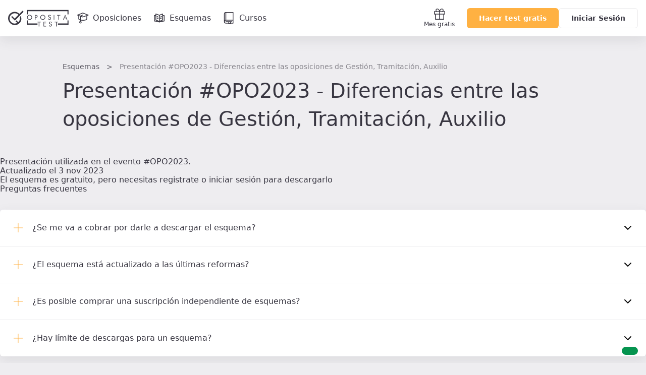

--- FILE ---
content_type: text/html; charset=UTF-8
request_url: https://www.opositatest.com/descargas/diferencias-justicia-opo2023?mainCategory=psicotecnicos&opposition=psicotecnicos-generales
body_size: 14986
content:
        <!DOCTYPE html>
<html lang="es" class="is-not-scrolled  ">
    <head><script>(function(w,i,g){w[g]=w[g]||[];if(typeof w[g].push=='function')w[g].push(i)})
(window,'GTM-WGMF8GQ','google_tags_first_party');</script><script>(function(w,d,s,l){w[l]=w[l]||[];(function(){w[l].push(arguments);})('set', 'developer_id.dY2E1Nz', true);
		var f=d.getElementsByTagName(s)[0],
		j=d.createElement(s);j.async=true;j.src='/oq7o/';
		f.parentNode.insertBefore(j,f);
		})(window,document,'script','dataLayer');</script>
        <meta charset="utf-8">
        <meta name="viewport" content="width=device-width, initial-scale=1, shrink-to-fit=no">
        <meta http-equiv="x-ua-compatible" content="ie=edge">
        <meta name="release-version" content="2026.01.28.090048"/>
        <title>Esquema Presentación #OPO2023 - Diferencias entre las oposiciones de Gestión, Tramitación, Auxilio 2026</title>
        <meta name="description" content="Presentación utilizada en el evento #OPO2023.">
        <meta name="keywords" content="">

                
                <link rel="canonical" href="https://www.opositatest.com/descargas/diferencias-justicia-opo2023" />
        
                <link href="https://www.google-analytics.com" rel="preconnect" crossorigin>
        <link href="https://www.googletagmanager.com" rel="preconnect" crossorigin>

        <link rel="apple-touch-icon" sizes="180x180" href="/apple-touch-icon.png">
<link rel="icon" type="image/png" sizes="32x32" href="/favicon-32x32.png">
<link rel="icon" type="image/png" sizes="192x192" href="/android-chrome-192x192.png">
<link rel="icon" type="image/png" sizes="16x16" href="/favicon-16x16.png">
<link rel="manifest" href="/site.webmanifest">
<link rel="mask-icon" href="/safari-pinned-tab.svg" color="#ffb142">
        <meta name="apple-itunes-app" content="app-id=1182367247">
<meta name="google-play-app" content="app-id=com.opositatest">
<meta name="google-signin-client_id" content="265983963688-ch1jlus842c1s8ads6q939i14tbh6vqc.apps.googleusercontent.com">
<meta name="application-name" content="OpositaTest">
<meta name="msapplication-TileColor" content="#ffb142">
<meta name="theme-color" content="#ffb142">
        <link rel="stylesheet" href="/build/2026.01.28.090048/assets/main.css" />

        <script>var isWebview = false;</script>

        
<!-- Data layer for Google Tag Manager - Should be before Google Tag Manager -->
<script>
    window.dataLayer = window.dataLayer || [];

    function gtag() { window.dataLayer = window.dataLayer || [];window.dataLayer.push(arguments); }

    gtag('consent', 'default', {
        ad_storage: 'denied',
        analytics_storage: 'denied',
        ad_user_data: 'denied',
        ad_personalization: 'denied',
        wait_for_update: 500
    });

    var cookieConsentValue = '; ' + document.cookie;
    var cookieConsentParts = cookieConsentValue.split('; opo_cookies_consent=');
    if (cookieConsentParts.length === 2) {
        var cookieConsentSelection = cookieConsentParts.pop().split(';').shift();
        cookieConsentSelection = JSON.parse(cookieConsentSelection.split('1').join('"granted"').split('0').join('"denied"'));
        gtag('consent', 'update', {
            'functional_storage': cookieConsentSelection.fus,
            'analytics_storage': cookieConsentSelection.ans,
            'security_storage': cookieConsentSelection.sec,
            'personalization_storage': cookieConsentSelection.pes,
            'ad_storage': cookieConsentSelection.ads,
            'ad_user_data': cookieConsentSelection.ads,
            'ad_personalization': cookieConsentSelection.ads
        });
    }

    dataLayer.push({
        'environment': 'PROD',
        'ga4Property': 'G-GNC9Q3YH5E',
    });
</script>

    <!-- Google Tag Manager -->
    <script>
        (function(w,d,s,l,i){w[l]=w[l]||[];w[l].push({'gtm.start':
                new Date().getTime(),event:'gtm.js'});var f=d.getElementsByTagName(s)[0],
            j=d.createElement(s),dl=l!='dataLayer'?'&l='+l:'';j.async=true;j.src=
            'https://www.googletagmanager.com/gtm.js?id='+i+dl;f.parentNode.insertBefore(j,f);
        })(window,document,'script','dataLayer','GTM-WGMF8GQ');
    </script>

<script>
    var dataLayerReady = true;
    var gtmId = "GTM-WGMF8GQ";
    window.addEventListener('load', function()
    {
        if(!window.google_tag_manager)
        {
            dataLayerReady = false;
        }
    }, false);
</script>
            
    <script>
                dataLayer.push({'resourceType': 'FREE'});
            </script>

        <script>
    
    var ga4PageViewContext = {
        user_logged: 'no',
    };
    var ga4Experiments = [];
</script>
                    <script>
            ga4PageViewContext.eventCategory = 'downloads_details';
ga4PageViewContext.eventLabel = 'diferencias-justicia-opo2023';
ga4PageViewContext.page_name = 'content_explorer/resources/downloads/resource_details';
ga4PageViewContext.resource_type = 'free';
            </script>
        
        
<script src="/build/2026.01.28.090048/runtime.js"></script>
<script src="/build/2026.01.28.090048/assets/main.js"></script>
                                <meta property="og:site_name" content="OpositaTest">
            <meta property="og:type" content="website">
            <meta property="og:locale" content="es_ES">
            <meta name="twitter:site" content="@opositatest" />
            <meta name="twitter:creator" content="@opositatest" />
        
                    <script async src="https://securepubads.g.doubleclick.net/tag/js/gpt.js"></script>

                        <script>
                window.googletag = window.googletag || {cmd: []};
                window.isActiveModalAdManager = false;

                googletag.cmd.push(function() {
                    const promotionalNavbar = googletag.defineSlot('/22327665/Navbar_Campaña', [1, 1], 'div-gpt-ad-1718114171446-0').addService(googletag.pubads());
                    window?.setTargeting(promotionalNavbar);

                    const cookieActivePromoModal = false;
                    if (window?.isParameterInURL('include', 'popup') && !cookieActivePromoModal) {
                        window.isActiveModalAdManager = true;
                        const modalPaidAdManager = googletag.defineSlot('/22327665/Popup_ecommerce', [1, 1], 'div-gpt-ad-1752493767489-0').addService(googletag.pubads());
                        window?.setTargeting(modalPaidAdManager);
                    }

                    googletag.pubads().enableSingleRequest();
                    googletag.pubads().collapseEmptyDivs();
                    googletag.enableServices();

                    const event = new CustomEvent('adManagerReady');
                    window.dispatchEvent(event);

                    googletag.pubads().addEventListener('slotRenderEnded', function(event) {
                        if (event.slot === promotionalNavbar && event.isEmpty) {
                            document.cookie = `opo_active_promo=; expires=Thu, 01 Jan 1970 00:00:00 UTC; path=/;`;
                            document.body.classList.remove('has-promotion-navbar-cache');
                        }
                    });
                });
            </script>
    </head>

        <body class="l-body  p-scheme-download " >
                <!-- Google Tag Manager (noscript) - Should be immediately after body tag -->
<noscript>
    <iframe src="https://www.googletagmanager.com/ns.html?id=GTM-WGMF8GQ" height="0" width="0" style="display:none;visibility:hidden"></iframe>
</noscript>
                
                





<div class="Navbar  js-navbar">
    
<!-- /22327665/Navbar_Campaña -->
<div class='PromotionalNavbar__wrapper bg-color-neutral-dark-100'>
    <div class='PromotionalNavbar js-promotion-navbar' id='div-gpt-ad-1718114171446-0'>
        <script>
            window.setupAdManager('div-gpt-ad-1718114171446-0', function(event) {
                window.onMessageAdManagerHandler(event, 'showPromotionalNavbar');
            });
        </script>
    </div>
</div>

    <div class="Navbar-main">
        <nav class="Navbar-main-content">
            <a href="/" class="Navbar-logo js-logo-navbar" title="Página de inicio de OpositaTest" aria-label="Ir al inicio">
                                <div class="Navbar-logo-small">
                        
            <svg viewBox="0 0 90 83" xmlns="http://www.w3.org/2000/svg" class="Icon Icon-isotipo"><path fill="currentColor" d="m73.88 29.91-6.19 6.18c.7287289 2.5619778 1.1253081 5.2069595 1.18 7.87.304736 7.8431412-2.7467544 15.4445893-8.39 20.9-.36.36-.73.67-1.1 1l-10.65-10.65c-1.76 1.77-3.53 3.53-5.3 5.3l9.8 9.8c-4.2209009 2.2692512-8.9280958 3.4837898-13.72 3.54-7.8328309.3247905-15.4310125-2.7137544-20.88-8.35-5.7253814-5.4973776-9.00392821-13.0632549-9.1-21-.29743012-7.8193563 2.75034-15.395138 8.38-20.83 5.5101844-5.7030972 13.0704897-8.9684291 21-9.07 7.8319475-.3196331 15.4280962 2.7180988 20.88 8.35.18.18.33.36.5.53l-21.67 21.67-14.48-14.48-5.31 5.3 20.81 20.81 50.25-50.39-6.26-6.25-17.9 17.9c-.17-.18-.32-.35-.5-.53-7.0345056-7.2638348-16.7594447-11.29568527-26.87-11.14-10.1183688-.1396295-19.8451453 3.9059569-26.88 11.18-7.18530395 6.9792965-10.99651589 16.7279755-10.45 26.73.23410933 10.2046256 4.48103404 19.9057227 11.82 27 7.0317567 7.2678759 16.758528 11.3004859 26.87 11.14 10.1061826.1481268 19.8251476-3.8827471 26.86-11.14 7.2023384-6.9795773 11.031462-16.7347253 10.5-26.75-.1279491-5.0324008-1.213998-9.9942865-3.2-14.62z"/></svg>

    
                </div>
                <div class="Navbar-logo-large">
                                
                    <svg viewBox="0 0 306 85" xmlns="http://www.w3.org/2000/svg" class="Icon Icon-imagotipo-1" fill="currentColor"><path d="m64.26 31.28c1.7542833 4.0596929 2.7116605 8.4188147 2.82 12.84.4720056 8.8062952-2.8946093 17.3851447-9.23 23.52-6.1854261 6.399148-14.7409815 9.9567245-23.64 9.83-8.8917763.1353806-17.4438899-3.4114122-23.63-9.8-6.44659774-6.2450021-10.17547836-14.7768821-10.38-23.75-.47600662-8.8069413 2.89123671-17.3873923 9.23-23.52 6.188169-6.3951222 14.7419017-9.9519409 23.64-9.83 8.8917763-.1353806 17.4438899 3.4114122 23.63 9.8l.44.46 15.74-15.74 5.5 5.5-44.17 44.31-18.3-18.3 4.67-4.66 12.71 12.74 19.03-19.09c-.15-.15-.28-.31-.44-.46-4.7880925-4.9616764-11.470752-7.6369241-18.36-7.35-6.9890988.0819417-13.6533009 2.9637589-18.5 8-4.951251 4.7806975-7.63473286 11.4421322-7.38 18.32.08684105 6.9851401 2.9680892 13.6444249 8 18.49 4.7920474 4.9547356 11.4729445 7.6256389 18.36 7.34 4.2118029-.0502572 8.3491394-1.1171823 12.06-3.11l-8.61-8.62 4.66-4.66 9.37 9.36c.36-.29.69-.57 1-.88 4.9459739-4.8061917 7.6147112-11.4889428 7.34-18.38-.0406716-2.3395679-.3766636-4.6646322-1-6.92zm35.39-1.69c2.33856-2.4116097 5.571216-3.7473879 8.93-3.69 3.37975-.0520679 6.644516 1.2265424 9.09 3.56 2.47428 2.2209655 3.864126 5.405572 3.81 8.73.065113 3.3699758-1.266889 6.6167312-3.68 8.97-2.336846 2.4008108-5.56007 3.7320637-8.91 3.68-3.387025.0595166-6.660741-1.219784-9.11-3.56-2.4849416-2.2301632-3.875804-5.4317022-3.81-8.77-.053639-3.3531592 1.2776451-6.580076 3.68-8.92zm18.93 8.54c.023861-2.6069292-1.067868-5.09971-3-6.85-1.862943-1.8385123-4.38276-2.8572382-7-2.83-2.601712-.0513528-5.101454 1.0111287-6.87 2.92-1.8395703 1.8844163-2.8479563 4.4269896-2.8 7.06-.0469146 2.5930009 1.0111355 5.0836001 2.91 6.85 1.898109 1.8412837 4.456294 2.8429389 7.1 2.78 2.596082.0417758 5.08716-1.023751 6.85-2.93 1.829306-1.8674424 2.840343-4.3860415 2.81-7zm24.39-11.46c1.568416.1491038 3.047596.7975595 4.22 1.85 1.124046.9919961 1.750336 2.4313647 1.71 3.93v.83c.028555 1.5641179-.540025 3.0803312-1.59 4.24-1.082519 1.1761754-2.575138 1.8920599-4.17 2h-4.92v10.65h-2.9v-23.6zm2.17 8.91c.521658-.7473827.797761-1.6386011.79-2.55.013306-.74938-.184198-1.4874235-.57-2.13-.408583-.6575701-1.024208-1.1606237-1.75-1.43-.509876-.1769278-1.035651-.3041855-1.57-.38h-3.82v8.07h4.75c.883731-.2609975 1.650248-.8191073 2.17-1.58zm43.1 2.61c.059265 3.3531967-1.264451 6.5829194-3.66 8.93-2.325227 2.4104297-5.541038 3.7560784-8.89 3.72-3.387025.0595166-6.660741-1.219784-9.11-3.56-2.499764-2.222802-3.90568-5.4253668-3.85-8.77-.05461-3.355329 1.280948-6.5838318 3.69-8.92 2.331025-2.4105435 5.557212-3.7466411 8.91-3.69 3.383193-.0547059 6.652035 1.2240941 9.1 3.56 2.47428 2.2209655 3.864126 5.405572 3.81 8.73zm-12.59 9.9c2.586451.0147164 5.057772-1.0683037 6.8-2.98 1.829306-1.8674424 2.840343-4.3860415 2.81-7 .043669-2.6022599-1.021699-5.1002395-2.93-6.87-1.868668-1.8274271-4.386455-2.8381385-7-2.81-2.601343-.0433535-5.097364 1.0263697-6.86 2.94-1.83957 1.8844163-2.847956 4.4269896-2.8 7.06-.046915 2.5930009 1.011136 5.0836001 2.91 6.85 1.885854 1.8447603 4.432314 2.856861 7.07 2.81zm38.77.93c-1.46521 1.0322648-3.21777 1.577972-5.01 1.56-1.605428.0163451-3.183931-.4128971-4.56-1.24-.689479-.5025272-1.270983-1.1384403-1.71-1.87-.453252-.8540052-.808829-1.7563646-1.06-2.69l2.56-1.31c-.028299 1.2705504.492902 2.4915443 1.43 3.35.908536.8707802 2.121605 1.3517011 3.38 1.34.516016-.0010862 1.028753-.0820448 1.52-.24.530131-.1760602 1.027011-.439711 1.47-.78.494026-.3857685.885536-.8871758 1.14-1.46.294523-.5977144.451689-1.2537139.46-1.92.066964-.8091058-.176117-1.613417-.68-2.25-.323654-.374155-.689407-.7097082-1.09-1-.519347-.2972543-1.057102-.561122-1.61-.79l-4.08-1.44c-1.160715-.5163904-2.174557-1.3137164-2.95-2.32-.741192-.9656817-1.135712-2.1527655-1.12-3.37.034354-.5820834.114603-1.1605468.24-1.73.255584-1.0112036.78094-1.9340334 1.52-2.67.720842-.8544589 1.70014-1.4511639 2.79-1.7.884873-.1866468 1.785749-.2871163 2.69-.3.34 0 .61-.02.8 0s.68.11 1.48.27c.952022.2395331 1.828768.714007 2.55 1.38.9019.748693 1.568573 1.7417582 1.92 2.86l-2.52 1.18c-.233445-.9798272-.83971-1.8300325-1.69-2.37-.859536-.5980609-1.882887-.9158935-2.93-.91-.720311-.016929-1.434001.1409063-2.08.46-.630095.3461723-1.139471.8764815-1.46 1.52-.255655.5480515-.388746 1.1452534-.39 1.75-.030261 1.3748094.754193 2.6377799 2 3.22l6.06 2.23c1.065312.5773609 1.945803 1.4439866 2.54 2.5.569506 1.0175344.869016 2.1639328.87 3.33.007128 1.0099578-.204378 2.0094979-.62 2.93-.42686.9552885-1.062444 1.8027337-1.86 2.48zm16.32-22.45h2.77v23.6h-2.77zm23.4 23.6v-21.11h-6.8v-2.49h16.52v2.49h-6.79v21.11zm23.56 0 10.36-24.27h.76l10.59 24.27h-3.31l-3-7.33h-9.4l-3 7.33zm14.57-9.47-3.96-10.19-3.83 10.19zm-143.95 22.62v-2.48h16.52v2.48h-6.79v21.11h-2.93v-21.11zm30.84 21.11v-23.59h12.81v2.55h-9.98v6.98h9.98v2.42h-9.98v9.09h9.98v2.55zm38.55-12.4c1.04545.578846 1.905366 1.4422296 2.48 2.49.581402 1.0240635.884779 2.1824127.88 3.36.00108 1.0061141-.210191 2.0011294-.62 2.92-.434234.9564724-1.072493 1.806347-1.87 2.49-1.463321 1.0273282-3.212171 1.5694719-5 1.55-1.580054.0178998-3.13534-.3933869-4.5-1.19-.690734-.4940354-1.26992-1.127733-1.7-1.86-.461113-.8550191-.820238-1.7612232-1.07-2.7l2.58-1.31c-.029726 1.2728875.495905 2.4957102 1.44 3.35.906765.8735338 2.121008 1.3549199 3.38 1.34.512778-.0006604 1.022287-.081642 1.51-.24.530131-.1760602 1.027011-.439711 1.47-.78.499164-.3830735.89451-.8849912 1.15-1.46.28235-.6078229.429077-1.269799.43-1.94.065174-.8105302-.181638-1.6153541-.69-2.25-.319221-.3748376-.681751-.710513-1.08-1-.519615-.2996891-1.057313-.5668684-1.61-.8l-4.08-1.44c-1.156899-.5273709-2.166496-1.3309273-2.94-2.34-.732056-.9660808-1.122496-2.1479511-1.11-3.36.034162-.5854046.11441-1.1672061.24-1.74.249674-1.0084436.772084-1.9287165 1.51-2.66.717415-.8604169 1.6977-1.4612367 2.79-1.71.888217-.1868547 1.79243-.2873228 2.7-.3.33 0 .6-.02.79 0s.69.11 1.49.27c.952384.2440203 1.828847.7217784 2.55 1.39.89152.7438541 1.548062 1.7304029 1.89 2.84l-2.52 1.18c-.232062-.9830705-.838347-1.8368911-1.69-2.38-.859536-.5980609-1.882887-.9158935-2.93-.91-.721847-.0227895-1.438612.1281082-2.09.44-.632299.3524676-1.141732.8898145-1.46 1.54-.246667.5506652-.376075 1.1466251-.38 1.75-.032872 1.3755219.752397 2.6398045 2 3.22zm34.24-11.19v2.48h-6.79v21.11h-2.94v-21.11h-6.79v-2.48zm-151.65-7.02v15.45h48.02v6.68h-48.02v.07h-5.66v-22.2zm199.67 15.45v-15.45h5.66v22.2h-5.66v-.07h-48.02v-6.68zm0-61.62h-199.67v15.45h-5.66v-22.2h5.66v.07h199.67v-.07h5.66v22.2h-5.66z"/></svg>

            
                </div>
            </a>

                            <a href="/oposiciones" class="Navbar-link  js-go-oppositions" title="Ir a la página de Oposiciones" aria-label="Oposiciones">
                    <svg xmlns="http://www.w3.org/2000/svg" fill="none" viewBox="0 0 24 24" class="Icon Icon-opposition"><path fill="currentColor" fill-rule="evenodd" d="M11.733 1.056a.75.75 0 0 1 .557-.004l10.733 4.2a.75.75 0 0 1-.027 1.406l-10.733 3.734a.75.75 0 0 1-.503-.004L1.494 6.655a.75.75 0 0 1-.028-1.4zm.29 1.502L3.83 5.908l8.191 2.98 8.564-2.98z" clip-rule="evenodd"/><path fill="currentColor" fill-rule="evenodd" d="M4.083 6.657a.75.75 0 0 1 .75.75v6.067c0 .167.08.38.403.641.331.268.852.524 1.55.743 1.392.437 3.294.666 5.23.666 1.938 0 3.84-.23 5.23-.666.7-.219 1.22-.475 1.551-.743.324-.26.403-.474.403-.641V7.407a.75.75 0 0 1 1.5 0v6.067c0 .767-.417 1.37-.961 1.809-.536.433-1.255.76-2.044 1.007-1.584.497-3.649.734-5.678.734s-4.095-.237-5.68-.734c-.788-.248-1.506-.574-2.043-1.007-.544-.44-.96-1.042-.96-1.809V7.407a.75.75 0 0 1 .75-.75" clip-rule="evenodd"/><path fill="currentColor" fill-rule="evenodd" d="M12.231 5.638a.75.75 0 0 1-.37.994L8.1 8.356v9.894a.75.75 0 0 1-1.5 0V7.393l4.637-2.124a.75.75 0 0 1 .994.369" clip-rule="evenodd"/><path fill="currentColor" fill-rule="evenodd" d="M7.35 20.917a.833.833 0 1 0 0-1.667.833.833 0 0 0 0 1.667m0 1.5a2.333 2.333 0 1 0 0-4.667 2.333 2.333 0 0 0 0 4.667" clip-rule="evenodd"/></svg>
                    <span class="Navbar-link-label">Oposiciones</span>
                </a>
                            <a href="/esquemas" class="Navbar-link  js-go-schemes" title="Ir a la página de Esquemas" aria-label="Esquemas">
                    <svg xmlns="http://www.w3.org/2000/svg" fill="none" viewBox="0 0 24 24" class="Icon Icon-schemes"><path fill="currentColor" fill-rule="evenodd" d="m4.956 3.029-.206.721zl.022.006.06.017a49 49 0 0 1 1.028.31c.662.205 1.548.49 2.436.807.883.315 1.792.67 2.49 1.02.267.133.524.276.742.425a6 6 0 0 1 .676-.415c.652-.351 1.5-.708 2.32-1.024a54 54 0 0 1 3.223-1.118l.056-.018.02-.006.221.717-.221-.717A.75.75 0 0 1 19 3.75v2.293A.8.8 0 0 1 19.25 6h2a.75.75 0 0 1 .75.75v11a.75.75 0 0 1-.65.743 85 85 0 0 0-4.892.818c-1.816.359-3.502.765-4.43 1.135a.75.75 0 0 1-.499.02l-.142-.043C9.161 19.737 5.142 18.5 1.75 18.5a.75.75 0 0 1-.75-.75v-11A.75.75 0 0 1 1.75 6h2q.132 0 .25.043V3.75a.75.75 0 0 1 .956-.721M4 7.457a.8.8 0 0 1-.25.043H2.5v9.517c2.183.1 4.507.607 6.438 1.125a19 19 0 0 0-.983-.453 33 33 0 0 0-3.338-1.197l-.056-.016-.013-.004h-.004A.75.75 0 0 1 4 15.75zm1.5 7.737a33 33 0 0 1 3.045 1.117c.856.366 1.748.806 2.455 1.295V6.935l-.014-.011a4 4 0 0 0-.665-.394c-.615-.307-1.456-.639-2.323-.949A60 60 0 0 0 5.5 4.757zm8.653 3.077a59 59 0 0 1 2.014-.432 90 90 0 0 1 4.333-.742V7.5h-1.25a.8.8 0 0 1-.25-.043v8.293a.75.75 0 0 1-.53.717h-.002l-.013.005-.05.016-.2.064a29 29 0 0 0-2.89 1.129c-.406.187-.8.385-1.162.59m3.347-3.065V4.78l-.029.01a53 53 0 0 0-2.202.785c-.804.31-1.58.64-2.148.945a3.7 3.7 0 0 0-.621.398v10.627c.643-.462 1.43-.878 2.186-1.226a29 29 0 0 1 2.814-1.112M6.58 8.416a.75.75 0 0 1 1.005-.336l2 1a.75.75 0 1 1-.67 1.342l-2-1a.75.75 0 0 1-.336-1.006m10.09 0a.75.75 0 0 1-.335 1.006l-2 1a.75.75 0 1 1-.67-1.342l2-1a.75.75 0 0 1 1.006.336m-10.09 3a.75.75 0 0 1 1.005-.336l2 1a.75.75 0 1 1-.67 1.342l-2-1a.75.75 0 0 1-.336-1.006m10.09 0a.75.75 0 0 1-.335 1.006l-2 1a.75.75 0 1 1-.67-1.342l2-1a.75.75 0 0 1 1.006.336" clip-rule="evenodd"/></svg>
                    <span class="Navbar-link-label">Esquemas</span>
                </a>
                            <a href="/cursos" class="Navbar-link  js-go-courses h-hidden-md-extra" title="Ir a la página de Cursos" aria-label="Cursos">
                    <svg xmlns="http://www.w3.org/2000/svg" class="Icon Icon-resources" fill="currentColor" viewBox="0 0 24 24"><path d="M20.63.7a.7.7 0 0 0-.7-.7H5.49a3.67 3.67 0 0 0-3.66 3.68V19a3.66 3.66 0 0 0 3.65 3.66h5v.68a.69.69 0 0 0 .37.61.67.67 0 0 0 .71 0l1.27-.82 1.27.82a.76.76 0 0 0 .38.11.66.66 0 0 0 .33-.09.69.69 0 0 0 .37-.61v-.68h4.7a.7.7 0 0 0 .7-.7V.7zm-1.4 14.59h-13V1.41h13zM4.79 1.52v13.84a3.55 3.55 0 0 0-1.56.72V3.68a2.27 2.27 0 0 1 1.56-2.16zm9 20.49l-.57-.36a.71.71 0 0 0-.76 0l-.56.36v-2.3h1.89V22zm5.4-.8h-4v-1.55h1.9a.7.7 0 0 0 .7-.7.7.7 0 0 0-.7-.71H5.49a.71.71 0 0 0-.7.71.7.7 0 0 0 .7.7h5v1.55h-5a2.26 2.26 0 0 1 0-4.51h13.74v4.51z"/></svg>

                    <span class="Navbar-link-label">Cursos</span>
                </a>
            
            <div class="Navbar-shortcuts">
                
                
                <a href="/mes-gratis-opositatest" class="Navbar-shortcuts-item is-fixed js-go-recommend" title="Ir a Recomendar" aria-label="Mes gratis">
                    <svg xmlns="http://www.w3.org/2000/svg" fill="none" viewBox="0 0 24 24" class="Icon Icon-gift"><path fill="currentColor" fill-rule="evenodd" d="M7.366 2.404a1.872 1.872 0 1 0 0 3.745h3.712a9 9 0 0 0-.659-1.534c-.667-1.213-1.641-2.21-3.053-2.21M4.677 6.15A3.277 3.277 0 0 1 7.366 1C9.558 1 10.9 2.576 11.65 3.938q.195.359.35.706.155-.347.35-.706C13.1 2.576 14.441 1 16.634 1a3.277 3.277 0 0 1 2.689 5.149h2.975c.388 0 .702.314.702.702V12a.7.7 0 0 1-.702.702H20.94v9.596a.7.7 0 0 1-.702.702H3.762a.7.7 0 0 1-.702-.702v-9.596H1.702A.7.7 0 0 1 1 12V6.851c0-.388.314-.702.702-.702zm6.62 1.404H2.405v3.745h8.894zm0 5.15H4.465v8.893h6.834zm1.405 8.893v-8.894h6.834v8.894zm0-10.298V7.553h8.894v3.745zm.22-5.149h3.712a1.872 1.872 0 1 0 0-3.745c-1.412 0-2.386.998-3.053 2.211a9 9 0 0 0-.66 1.534" clip-rule="evenodd"/></svg>Mes gratis
                </a>

                            </div>

                        <div  class="Navbar-ctas js-navbar-ctas">
                                    <a href="/registro/" class="Navbar-cta--mobile Navbar-ctas-register Button Button--primary js-navbar-register-button" title="Crear cuenta en OpositaTest">
                        Acceder
                    </a>
                    <a href="/registro/" class="Navbar-cta--desktop Navbar-ctas-register Button Button--primary js-navbar-register-button" title="Crear cuenta en OpositaTest">
                        Hacer test gratis
                    </a>
                    <a href="/login" class="Navbar-cta--desktop Button Button--secondary js-navbar-login-button" title="Entrar en OpositaTest">
                        Iniciar Sesión
                    </a>
                            </div>

                                </nav>
    </div>
    </div>
    
    <div class="Wrapper">
        <header>
                <div class="l-content-wide">
        <div class="l-paddingY-24/48">
            <nav class="h-marginBottom-8">
    <ol id="breadcrumbs" class="Breadcrumbs" aria-label="Estás aquí:">
        <li><a href="/esquemas">Esquemas</a></li>
        <li>Presentación #OPO2023 - Diferencias entre las oposiciones de Gestión, Tramitación, Auxilio</li>
    </ol>
</nav>


<script>
    var downloadAnalyticsObj = JSON.parse('{"name":"diferencias-justicia-opo2023","type":"free"}');
</script>

<h1 class="font-header-title2">Presentación #OPO2023 - Diferencias entre las oposiciones de Gestión, Tramitación, Auxilio</h1>

        </div>
    </div>
        </header>
        <aside id="NotificationArea-top" class="l-content-wide NotificationArea NotificationArea-top">
                                                    
                    </aside>

        <opo-section
        container-size='wide'
        padding='0 16px'
        class='h-preloader js-aperta'
    >
        <opo-grid-layout
            kind='flex'
            flex-direction='column'
            row-gap='56'
            class='p-scheme-download__wrapper js-download-single-wrapper '
        >
            


<opo-card-base padding='24px' data-padding='24px' data-padding-mobile='24px 16px' class='p-scheme-download-card js-card-scheme-download'>
    <opo-grid-layout template-columns='1fr 1px 270px' column-gap='28px' row-gap='24px' align-items='center' mobile-one-column='true'>

        <opo-grid-layout kind='flex' row-gap='14px' flex-direction='column' justify-items='space-between' is-full-height='true' class='OpoGridInfo'>
            <opo-text font-size='s' color='neutral-dark-60'>Presentación utilizada en el evento #OPO2023.</opo-text>

            <div class='p-scheme-download-card-info'>
                                    <opo-badge label='Gratis' size='small' text-color='neutral-dark-80'></opo-badge>
                
                                                <opo-text font-size='s' color='neutral-dark-60'>Actualizado el                 
    3 nov 2023</opo-text>
            </div>
        </opo-grid-layout>

        <div class='p-scheme-download-card-divider'></div>

        <opo-grid-layout template-columns='89px 1fr' column-gap='8px' align-items='center' class='p-scheme-download-card-btns js-grid-image-button'>
            <opo-image
                alt=''
                aspect-ratio='auto'
                height='82'
                width='89'
                src='/build/2026.01.28.090048/assets/img/resources/download-document.svg'
                class=' js-download-image'
            ></opo-image>

            <opo-grid-layout kind='flex' flex-direction='column' row-gap='16px'>
                <opo-text font-size='s'tag='span' class='js-already-download h-hidden-aperta' data-label='Descargado el' >
                    <span class='font-s-semibold js-already-download-date'></span>
                                            ¡Oh vaya, el acceso está caducado! Descárgalo de nuevo con las últimas actualizaciones.
                                    </opo-text>

                                    

                                    <opo-button
                label='Descargar'
                btn-style='primary'
                aria-label='Haz click aquí para iniciar sesión o registrarte'
                is-full-width='true'
                class='js-show-free-not-logged js-modal-open'
            ></opo-button>

            <opo-modal-base
    class='js-free-no-logged'
    the-title='Esquema'
    size='medium'
    show='false'
    is-close-on-overlay-click='true'
>
    <div slot='opo-modal-content'>
        <opo-text font-size='s' color='neutral-dark-60'>
            El esquema es gratuito, pero necesitas registrate o iniciar sesión para descargarlo
        </opo-text>
    </div>
</opo-modal-base>

        
        
                
                            </opo-grid-layout>

            <script>
    var oppositionIds = [];
    </script>

<div class="Modal p-downloads-modal Modal-overlay js-modal js-course-modal" id="modal-courses" aria-hidden="true" tabindex="-1" role="dialog">
    <article class="Modal-container js-modal-container" data-modal>
        <button class="Modal-close js-modal-close" data-modal="modal-courses" aria-label="Cerrar"> <svg xmlns="http://www.w3.org/2000/svg"  class="Icon Icon-cross" viewBox="0 0 24 24" fill="none" stroke="currentColor" stroke-width="2" stroke-linecap="round" stroke-linejoin="round"><line x1="18" y1="6" x2="6" y2="18"></line><line x1="6" y1="6" x2="18" y2="18"></line></svg>
 </button>

        <header class="l-marginBottom-32">
            <opo-text
                color="neutral-dark-80"
                class="Modal-container__title l-marginBottom-16"
                html-content="¡Esquema descargado! <b>Pero espera, tenemos más...</b>"
            ></opo-text>
            <opo-text
                font-size="xl"
                html-content="¡Prueba gratis los materiales de nuestra <b>preparación integral!</b>"
                tag="h3"
            ></opo-text>
        </header>

        <opo-grid-layout
            template-columns="repeat(3, 1fr)"
            mobile-one-column="true"
            column-gap="24"
            row-gap="8"
            class="p-downloads-modal-grid"
        >
            <a class="p-downloads-modal-card js-course-modal-button" href='' data-element='weekly_classes' aria-label='Haz click aquí para probar los materiales gratis'>
                <opo-card-base
                    class="js-card-base-course-weekly"
                    padding='8px 16px'
                    data-padding='8px 16px'
                    data-padding-mobile="16px"
                >
                    <opo-grid-layout
                        align-items="inherit"
                        class="js-single-card"
                        column-gap="22"
                        data-align-items-mobile="center"
                        data-align-items="inherit"
                        data-flex-direction-mobile="row-reverse"
                        data-flex-direction="column"
                        flex-direction="column"
                        justify-items="start"
                        kind="flex"
                        row-gap="12"
                    >
                        <opo-text font-size="l">Clases semanales</opo-text>
                        <opo-image
                            src='/build/2026.01.28.090048/assets/img/pages/downloads/single/play.svg'
                            height='94'
                            width='118'
                            alt=''
                            is-lazy-load="true"
                        >
                        </opo-image>
                    </opo-grid-layout>
                </opo-card-base>
            </a>

            <a class="p-downloads-modal-card js-course-modal-button" href='' data-element='updated_syllabus' aria-label='Haz click aquí para probar los materiales gratis'>
                <opo-card-base
                    class="js-card-base-course-updated"
                    padding='12px 16px'
                    data-padding='12px 16px'
                    data-padding-mobile="16px"
                >
                    <opo-grid-layout
                        align-items="inherit"
                        class="js-single-card"
                        column-gap="22"
                        data-align-items-mobile="center"
                        data-align-items="inherit"
                        data-flex-direction-mobile="row-reverse"
                        data-flex-direction="column"
                        flex-direction="column"
                        justify-items="start"
                        kind="flex"
                        row-gap="12"
                    >
                        <opo-text font-size="l">Temario actualizado</opo-text>
                        <opo-image
                            src='/build/2026.01.28.090048/assets/img/pages/downloads/single/book-audio.png'
                            height='74'
                            width='128'
                            alt=''
                            is-lazy-load="true"
                        >
                        </opo-image>
                    </opo-grid-layout>
                </opo-card-base>
            </a>

            <a class="p-downloads-modal-card js-course-modal-button" href='' data-element='free_advice' aria-label='Haz click aquí para probar los materiales gratis'>
                <opo-card-base padding='12px 16px'>
                    <opo-grid-layout
                        class="js-single-card"
                        column-gap="22"
                        align-items="inherit"
                        data-align-items="inherit"
                        data-align-items-mobile="center"
                        flex-direction="column"
                        data-flex-direction="column"
                        data-flex-direction-mobile="row-reverse"
                        justify-items="start"
                        kind="flex"
                        row-gap="12"
                    >
                        <opo-text font-size="l">Asesoramiento gratuito</opo-text>
                        <opo-image
                            src='/build/2026.01.28.090048/assets/img/pages/downloads/single/comments.svg'
                            height='85'
                            width='88'
                            alt=''
                            is-lazy-load="true"
                        >
                        </opo-image>
                    </opo-grid-layout>
                </opo-card-base>
            </a>
        </opo-grid-layout>

        <opo-grid-layout
            align-items="center"
            justify-items="end"
            column-gap="16"
            kind="flex"
            row-gap="16"
            class="p-downloads-modal-grid-cta"
        >
            <opo-text font-size="l">y mucho más...</opo-text>
            <opo-button
                class="js-course-modal-button js-button-fullWidth"
                label='Probar materiales gratis'
                aria-label='Haz click aquí para probar los materiales gratis'
                is-full-width="false"
                data-is-full-width="false"
                data-is-full-width-mobile="true"
                data-element='button'
            ></opo-button>
        </opo-grid-layout>
    </article>
</div>


        </opo-grid-layout>
    </opo-grid-layout>
</opo-card-base>


            
              <opo-section
    container-size='wide'
    padding='0'
    class='p-scheme-download__faqs'
>
    <opo-text font-size='l' font-weight='semibold' tag='h2' class='d-block l-marginBottom-32'>Preguntas frecuentes</opo-text>
    <ul class='Card Details js-details js-faq'>
        
    <li class="Details-item js-faq-item">
                    <h3 class="Details-title js-details-title" data-event="">¿Se me va a cobrar por darle a descargar el esquema?</h3>
        
        <div class="Details-content js-details-content">
            <span>Puedes darle al botón sin miedo, una vez lo hayas hecho te daremos toda la información necesaria para que puedas descargar el esquema. No se te cobrará nada sin tu consentimiento. Disponemos de esquemas gratuitos, si estás suscrito muchos esquemas estarán incluidos en tu suscripción y si no, siempre podrás comprar Opocoins para canjearlos por esquemas de manera individual.</span>
        </div>
    </li>

        
    <li class="Details-item js-faq-item">
                    <h3 class="Details-title js-details-title" data-event="">¿El esquema está actualizado a las últimas reformas?</h3>
        
        <div class="Details-content js-details-content">
            <span>Los esquemas son desarrollados por nuestro equipo interno de contenido que trabaja de manera continuada para que todo esté actualizado. Los esquemas se revisan de forma periódica para mantenerlos siempre actualizados a la normativa vigente, al igual que todo el contenido que ofrecemos. En esta página verás la fecha en la que se ha modificado para que no tengas ninguna duda.</span>
        </div>
    </li>

        
    <li class="Details-item js-faq-item">
                    <h3 class="Details-title js-details-title" data-event="">¿Es posible comprar una suscripción independiente de esquemas?</h3>
        
        <div class="Details-content js-details-content">
            <span>No disponemos de suscripción solo para esquemas. Si no estás suscrito a OpositaTest o si tu plan no incluye el esquema que quieres, siempre puedes comprarlo de manera individual canjeando Opocoins (La moneda virtual que te sirve para comprar esquemas de manera individual en OpositaTest)</span>
        </div>
    </li>

        
    <li class="Details-item js-faq-item">
                    <h3 class="Details-title js-details-title" data-event="">¿Hay límite de descargas para un esquema?</h3>
        
        <div class="Details-content js-details-content">
            <span>Si, hay un límite diario. Una vez descargado debes buscar el esquema en tu ordenador en la carpeta de Descargas. Si sobrepasas el límite diario no podrás volver a descargar el esquema hasta el día siguiente.</span>
        </div>
    </li>

    </ul>
</opo-section>

        </opo-grid-layout>
    </opo-section>
    </div>

            <div class="js-footer-container ">
            


<opo-footer
    class="js-footer"
    primary-nav='[{&quot;label&quot;:&quot;Blog&quot;,&quot;class&quot;:&quot;js-analytics-footer-blog&quot;,&quot;href&quot;:&quot;https:\/\/blog.opositatest.com&quot;,&quot;title&quot;:&quot;Blog de Oposiciones 2026 | Informaci\u00f3n y Recursos para Opositores&quot;,&quot;ariaLabel&quot;:&quot;Blog de Oposiciones 2026 | Informaci\u00f3n y Recursos para Opositores&quot;},{&quot;label&quot;:&quot;Calendario de Oposiciones&quot;,&quot;dataEventLabel&quot;:&quot;calendar&quot;,&quot;href&quot;:&quot;\/calendario&quot;,&quot;title&quot;:&quot;Convocatorias y fechas de las oposiciones&quot;,&quot;ariaLabel&quot;:&quot;Convocatorias y fechas de las oposiciones&quot;},{&quot;label&quot;:&quot;Temario&quot;,&quot;dataEventLabel&quot;:&quot;courses_syllabus_list&quot;,&quot;href&quot;:&quot;\/temarios-oposiciones&quot;,&quot;title&quot;:&quot;Temario de Oposiciones&quot;,&quot;ariaLabel&quot;:&quot;Temario de Oposiciones&quot;},{&quot;label&quot;:&quot;Academy&quot;,&quot;dataEventLabel&quot;:&quot;academy&quot;,&quot;href&quot;:&quot;\/academy&quot;,&quot;title&quot;:&quot;Preparadores y academias&quot;,&quot;ariaLabel&quot;:&quot;Preparadores y academias&quot;},{&quot;label&quot;:&quot;FAQS&quot;,&quot;dataEventLabel&quot;:&quot;help&quot;,&quot;href&quot;:&quot;https:\/\/soporte.opositatest.com\/hc\/es&quot;,&quot;title&quot;:&quot;Resuelve tus dudas&quot;,&quot;ariaLabel&quot;:&quot;Resuelve tus dudas&quot;,&quot;rel&quot;:&quot;nofollow&quot;,&quot;target&quot;:&quot;_blank&quot;},{&quot;label&quot;:&quot;Contacto&quot;,&quot;class&quot;:&quot;js-analytics-footer-contact&quot;,&quot;href&quot;:&quot;\/contacto&quot;,&quot;title&quot;:&quot;Contacta con nosotros&quot;,&quot;ariaLabel&quot;:&quot;Contacta con nosotros&quot;}]'
    secondary-nav='[{&quot;label&quot;:&quot;D\u00eda del Opositor&quot;,&quot;dataEventLabel&quot;:&quot;dia_del_opositor&quot;,&quot;href&quot;:&quot;\/dia-del-opositor\/&quot;,&quot;title&quot;:&quot;D\u00eda del opositor&quot;,&quot;ariaLabel&quot;:&quot;D\u00eda del opositor&quot;},{&quot;label&quot;:&quot;Evento Oposiciones&quot;,&quot;dataEventLabel&quot;:&quot;evento_oposiciones&quot;,&quot;href&quot;:&quot;\/evento-oposiciones&quot;,&quot;title&quot;:&quot;Opoencuentro virtual&quot;,&quot;ariaLabel&quot;:&quot;Opoencuentro virtual&quot;}]'
    tertiary-nav='[{&quot;label&quot;:&quot;Sobre nosotros&quot;,&quot;dataEventLabel&quot;:&quot;about&quot;,&quot;href&quot;:&quot;\/sobre-nosotros&quot;,&quot;title&quot;:&quot;\u00bfQui\u00e9nes somos?&quot;,&quot;ariaLabel&quot;:&quot;\u00bfQui\u00e9nes somos?&quot;},{&quot;label&quot;:&quot;Opiniones&quot;,&quot;dataEventLabel&quot;:&quot;reviews&quot;,&quot;href&quot;:&quot;\/opiniones&quot;,&quot;title&quot;:&quot;Opiniones sobre OpositaTest&quot;,&quot;ariaLabel&quot;:&quot;Opiniones sobre OpositaTest&quot;},{&quot;label&quot;:&quot;\u00danete a nosotros&quot;,&quot;class&quot;:&quot;js-analytics-footer-work-with-us&quot;,&quot;href&quot;:&quot;https:\/\/forms.gle\/a7h2ikKxGmF5fv4U6&quot;,&quot;title&quot;:&quot;Trabaja en OpositaTest&quot;,&quot;ariaLabel&quot;:&quot;Trabaja en OpositaTest&quot;,&quot;rel&quot;:&quot;noreferrer noopener&quot;,&quot;target&quot;:&quot;_blank&quot;},{&quot;label&quot;:&quot;Afiliaci\u00f3n&quot;,&quot;dataEventLabel&quot;:&quot;affiliates&quot;,&quot;href&quot;:&quot;https:\/\/docs.google.com\/forms\/d\/e\/1FAIpQLSfzPIv4noRp-WkFJyfmI3j6ksvk7Bb72INg8yOpXoaJUr20OQ\/viewform?usp=sf_link&quot;,&quot;title&quot;:&quot;\u00danete como embajador OpositaTest&quot;,&quot;ariaLabel&quot;:&quot;\u00danete como embajador OpositaTest&quot;,&quot;rel&quot;:&quot;noreferrer noopener&quot;,&quot;target&quot;:&quot;_blank&quot;},{&quot;label&quot;:&quot;Prensa&quot;,&quot;dataEventLabel&quot;:&quot;press&quot;,&quot;href&quot;:&quot;\/prensa&quot;,&quot;title&quot;:&quot;Prensa&quot;,&quot;ariaLabel&quot;:&quot;Prensa&quot;}]'
    terms-and-conditions-href="/terminos-y-condiciones"
    privacy-href="/politica-de-privacidad"
    cookies-href="#"
    cookies-class="js-footer-configure-cookies"
></opo-footer>
        </div>
    
    <aside id="NotificationArea-float" class="NotificationArea NotificationArea-float">
                                    
            </aside>


                <div class='contact-actions-wrapper h-relative js-contact-actions-global'>
    <opo-grid-layout
        class='contact-actions-wrapper__box js-contact-actions-wrapper is-hidden'
        template-columns='1fr'
        column-gap='8'
        row-gap='8'
    >
        <div id='js-otChatContactActionsContainer'>
            <button
                aria-haspopup='true'
                aria-label='Contactar con soporte'
                class='contact-actions-wrapper__box-button h-relative js-contact-actions-message-btn contact-actions-wrapper--btn'
                id='js-otChatContactActionsButton'
            >
                <div class='contact-actions-wrapper__spinner'>
                    <opo-spinner size='24'></opo-spinner>
                </div>
                <opo-image
                    align='left'
                    alt='Recibir llamada o enviar mensaje'
                    aspect-ratio='auto'
                    is-lazy-load='true'
                    height='70'
                    width='112'
                    src='/build/2026.01.28.090048/assets/img/resources/contact-phone.svg'
                ></opo-image>
                <opo-text
                    font-size='s'
                    html-content='Recibir <b>llamada</b> o enviar <b>mensaje</b>'
                    align='center'
                ></opo-text>
            </button>
        </div>
    </opo-grid-layout>
    <button class='js-contact-actions-main-btn contact-actions-wrapper__button  contact-actions-wrapper--btn' aria-haspopup='true' aria-label='Ayuda'>
        <opo-icon
            class='h-show-s'
            name='comment'
            color='primary-main-bg'
            size='20'
            is-height-auto='true'
            alt-text='Contactar con soporte'
        ></opo-icon>
        <div class='contact-actions-wrapper__icons h-hidden-s'>
            <opo-icon
                name='correos'
                bg-color='neutral-white'
                color='feedback-success'
                kind='circle'
                size='20'
                is-height-auto='true'
                padding='8'
                alt-text='Contactar por email'
            ></opo-icon>
            <opo-icon
                name='phone'
                bg-color='neutral-white'
                color='feedback-success'
                kind='circle'
                size='20'
                is-height-auto='true'
                padding='8'
                alt-text='Contactar por teléfono'
            ></opo-icon>
        </div>
        <opo-text
            class='h-hidden-s'
            color='primary-main-bg'
            font-size='s'
            font-weight='semibold'
            html-content='Ayuda'
            native-title='Contactar con soporte'
            tag='span'
        ></opo-text>
    </button>
    <span class='bottom-sheet h-show-s' />
</div>

                                <!-- /22327665/Popup_ecommerce -->
            <div class='h-hide-wrapper js-modal-admanager' id='div-gpt-ad-1752493767489-0'>
                <script>
                    window.addEventListener('adManagerReady', function () {
                        if (window.isActiveModalAdManager) {
                            window.setupAdManager('div-gpt-ad-1752493767489-0', function(event) {
                                window.onMessageAdManagerHandler(event, 'showPopupCampaign');
                            });
                        }
                    });
                </script>
            </div>
        
                        <script>
                var userProfileUrl = 'https://www.opositatest.com/area-personal/mi-cuenta';
                var coursesUrl = 'https://cursos.opositatest.com';
                var blogUrl = 'https://blog.opositatest.com';
                var ecommerceApiBaseEndpoint = 'https://www.opositatest.com/ecommerce/api';
                var ecommerceApiV2BaseEndpoint = 'https://www.opositatest.com/api';
                var subscriptionsApiEndpoint = "https://subscriptions.opositatest.com";
                var adminBaseEndPoint = 'https://admin.opositatest.com/api';
                var tokenSession = '';
                var tokenPublic = 'eyJ0eXAiOiJKV1QiLCJhbGciOiJSUzI1NiJ9.[base64].[base64]';
                var interestsSelector = {
                    svgPath: '/build/2026.01.28.090048/assets/design-tokens/icons/lib/folder.svg',
                    modalUrl: 'https://www.opositatest.com/interests_selector',
                };
                var modifyInterestEndpoint = '/area-personal/mis-intereses/modificar';
                var easyPromosModalUrl = 'https://www.opositatest.com/easy_promos';
                var promotionName = '';
                var environment = 'PROD';
            </script>

            <script>
                var config = config || {};
                config.apiBaseUrl = "https://api.opositatest.com/api";
                config.accessToken = "eyJ0eXAiOiJKV1QiLCJhbGciOiJSUzI1NiJ9.[base64].[base64]";
            </script>

            
                            <script>
                    var loginRegister = {
                        registerUrl: 'https://www.opositatest.com/registro/',
                        loginModalUrl: 'https://www.opositatest.com/login_modal',
                        loginEndpoint: "https://www.opositatest.com/oauth/v2/token",
                        registerModalUrl: 'https://www.opositatest.com/register_modal',
                        registerEndpoint: 'https://www.opositatest.com/oauth/api/register/',
                        termsModalUrl: 'https://www.opositatest.com/terms_modal',
                        privacyModalUrl: 'https://www.opositatest.com/privacy_modal',
                        facebookAppId: "1693519467609595",
                        oauthUrl: "https://www.opositatest.com",
                        apiUrl: 'https://api.opositatest.com/api',
                        schemeAndHost: "https://www.opositatest.com",
                        requestPathInfo: '/descargas/diferencias-justicia-opo2023',
                        recaptchaSiteKey: '6LfdiIEpAAAAAEJPkTKXJHht9FrdCdKIBmEekQ__',
                        googleClientId: "265983963688-5vfaren0jrvlk58gc15j2evommar1spe.apps.googleusercontent.com",
                        recaptchaEnabled: "1",
                        tokenApp: "eyJ0eXAiOiJKV1QiLCJhbGciOiJSUzI1NiJ9.[base64].[base64]",
                        appleData: {
                            clientId: 'com.opositatest.web',
                            scope: 'name email',
                            redirectURI: 'https://www.opositatest.com/',
                            state: 'initial user authentication request',
                            usePopup: true
                        },
                                                            
additionalUserInfo: {
    referer: "",
    campaignSource: "",
    campaignMedium: "",
    campaignName: "",
    source: "web",
    keyword: "",
    utmContent: "",
    gclid: "",
    fbclid: "",
    msclkid: ""
}
                    }
                    var apiBaseEndpoint = 'https://api.opositatest.com/api';
                </script>
                        <script type="application/ld+json">
    {
        "@context": "https://schema.org",
        "@type": "Organization",
        "url": "https://www.opositatest.com",
        "name": "OpositaTest",
        "logo": "https://www.opositatest.com/build/2026.01.28.090048/assets/img/opositatest/isotipo.svg",
        "telephone": "+34919040798",
        "sameAs" : [
            "https://x.com/opositatest",
            "https://www.instagram.com/opositatest/",
            "https://www.linkedin.com/company/opositatest",
            "https://www.facebook.com/opositatest",
            "https://www.youtube.com/channel/UCYJn-w13roNgXJLngkDEtWw"
        ],
        "foundingDate": "2014-07-08",
        "contactPoint" : [
        {
            "@type" : "ContactPoint",
            "contactType" : "Atención al cliente",
            "telephone": "+34919040798",
            "email": "ayuda@opositatest.com",
            "url": "https://www.opositatest.com/contacto"
        }
    ]
    }
</script>
        
    <script type="application/javascript">
        config = {
            downloadApiEndpoint: "https://admin.opositatest.com/api",
            subscriptionsApiEndpoint: "https://subscriptions.opositatest.com",
            userId: '',
            price: 0,
            downloadFileId: 1003,
            minimumCoinsAmount: 2,
            jwt: "eyJ0eXAiOiJKV1QiLCJhbGciOiJSUzI1NiJ9.[base64].[base64]",
        };

        var loginRegister = {
            loginModalUrl: 'https://www.opositatest.com/login_modal',
            loginEndpoint: "https://www.opositatest.com/oauth/v2/token",
            registerModalUrl: 'https://www.opositatest.com/register_modal',
            registerEndpoint: 'https://www.opositatest.com/oauth/api/register/',
            termsModalUrl: 'https://www.opositatest.com/terms_modal',
            privacyModalUrl: 'https://www.opositatest.com/privacy_modal',
            facebookAppId: "1693519467609595",
            oauthUrl: "https://www.opositatest.com",
            apiUrl: 'https://api.opositatest.com/api',
            schemeAndHost: "https://www.opositatest.com",
            requestPathInfo: '/descargas/diferencias-justicia-opo2023',
            recaptchaSiteKey: '6LfdiIEpAAAAAEJPkTKXJHht9FrdCdKIBmEekQ__',
            tokenApp: "eyJ0eXAiOiJKV1QiLCJhbGciOiJSUzI1NiJ9.[base64].[base64]",
            recaptchaEnabled: "1",
            googleClientId: "265983963688-5vfaren0jrvlk58gc15j2evommar1spe.apps.googleusercontent.com",
            appleData: {
                clientId: 'com.opositatest.web',
                scope: 'name email',
                redirectURI: 'https://www.opositatest.com/',
                state: 'initial user authentication request',
                usePopup: true
            },
                                                
additionalUserInfo: {
    referer: "",
    campaignSource: "",
    campaignMedium: "",
    campaignName: "",
    source: "web",
    keyword: "",
    utmContent: "",
    gclid: "",
    fbclid: "",
    msclkid: ""
}
        };
    </script>
    <script src="/build/2026.01.28.090048/assets/pages/downloads/single.js"></script>

    <script>
                                var productsData = [
                                    {
                item_name: "",
                item_id: "opocoins_6000",
                price: "30.00",
                item_brand: "",
                item_category: "OPOCOINS",
                item_category2: "opocoins_6000",
                item_list_name: "downloads",
                item_list_id: "downloads",
                index: 0
            },
                                    {
                item_name: "",
                item_id: "opocoins_2500",
                price: "12.50",
                item_brand: "",
                item_category: "OPOCOINS",
                item_category2: "opocoins_2500",
                item_list_name: "downloads",
                item_list_id: "downloads",
                index: 1
            },
                                    {
                item_name: "",
                item_id: "opocoins_1000",
                price: "5.00",
                item_brand: "",
                item_category: "OPOCOINS",
                item_category2: "opocoins_1000",
                item_list_name: "downloads",
                item_list_id: "downloads",
                index: 2
            },
                                    {
                item_name: "",
                item_id: "opocoins_1",
                price: "0.01",
                item_brand: "",
                item_category: "OPOCOINS",
                item_category2: "opocoins_1",
                item_list_name: "downloads",
                item_list_id: "downloads",
                index: 3
            },
                    ];
    </script>
    </body>
</html>
